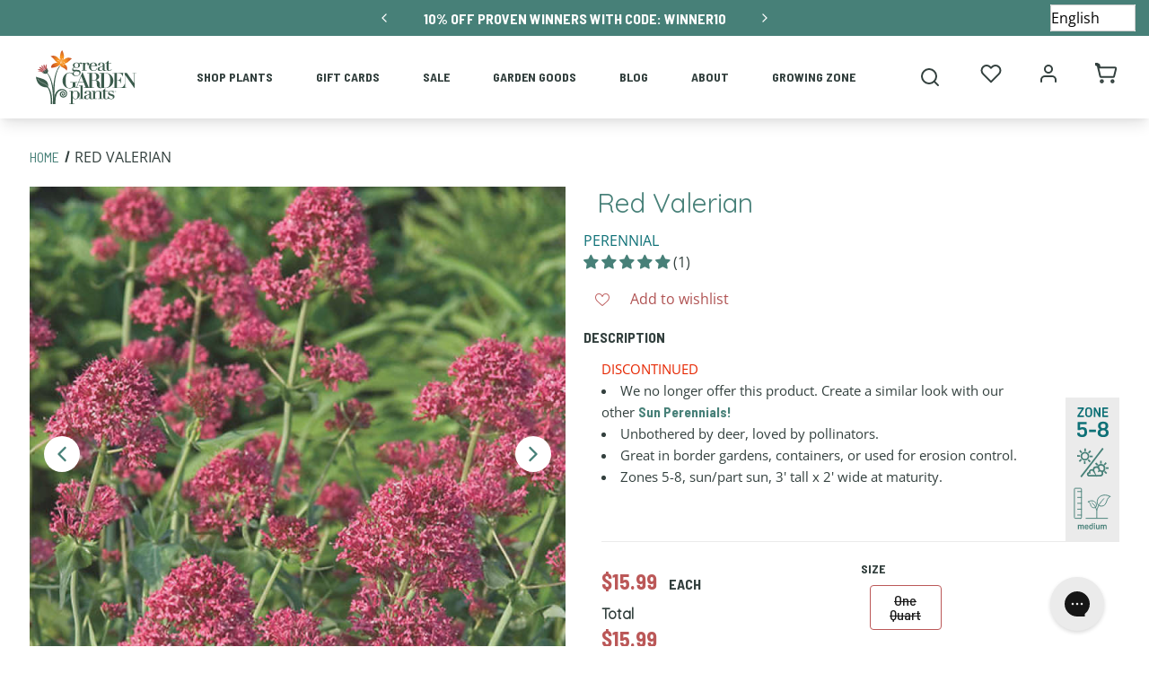

--- FILE ---
content_type: text/css
request_url: https://www.greatgardenplants.com/cdn/shop/t/216/compiled_assets/styles.css?v=64946
body_size: -365
content:
#FooterBar{--background-color:#33403E;--margin-top-desktop:0px;--margin-top-tablet:0px;--margin-top-mobile:0px;--padding-top-desktop:30px;--padding-top-tablet:30px;--padding-top-mobile:30px;--padding-bottom-desktop:30px;--padding-bottom-tablet:30px;--padding-bottom-mobile:20px;--footer-color:#ffffff;--footer-link-color:#ffffff;--footer-link-hover-color:#ddd;--footer-line-color:#dddddd;--footer-menu-title-color:#d1cdcc;--footer-menu-title-font-family:"Open Sans";--footer-menu-title-font-style:normal;--footer-menu-title-font-weight:700;--footer-menu-title-text-capitalization:uppercase;--footer-menu-title-font-size:16px;--footer-menu-link-color:#ffffff;--footer-menu-link-color-hover:#478078;--footer-menu-font-family:"Open Sans";--footer-menu-font-style:normal;--footer-menu-font-weight:400;--footer-menu-text-capitalization:none;--footer-menu-font-size:14px;--footer-icon-color:#ffffff;--footer-icon-color-hover:#33403E;--footer-icon-size:36px;--footer-copyright-font-size:10px;bottom:unset;position:static}#sectionGGP-Footer{--background-color:#33403E;--margin-top-desktop:0px;--margin-top-tablet:0px;--margin-top-mobile:0px;--padding-top-desktop:30px;--padding-top-tablet:30px;--padding-top-mobile:30px;--padding-bottom-desktop:30px;--padding-bottom-tablet:30px;--padding-bottom-mobile:20px;--footer-color:#ffffff;--footer-link-color:#ffffff;--footer-link-hover-color:#ddd;--footer-line-color:#dddddd;--footer-menu-title-color:#d1cdcc;--footer-menu-title-font-family:"Open Sans";--footer-menu-title-font-style:normal;--footer-menu-title-font-weight:700;--footer-menu-title-text-capitalization:uppercase;--footer-menu-title-font-size:16px;--footer-menu-link-color:#ffffff;--footer-menu-link-color-hover:#478078;--footer-menu-font-family:"Open Sans";--footer-menu-font-style:normal;--footer-menu-font-weight:400;--footer-menu-text-capitalization:none;--footer-menu-font-size:14px;--footer-icon-color:#ffffff;--footer-icon-color-hover:#33403E;--footer-icon-size:36px;--footer-copyright-font-size:10px;position:static}
/*# sourceMappingURL=/cdn/shop/t/216/compiled_assets/styles.css.map?v=64946 */


--- FILE ---
content_type: text/css
request_url: https://www.greatgardenplants.com/cdn/shop/t/216/assets/custom.css?v=133283872610744690281746196088
body_size: 5032
content:
/** Shopify CDN: Minification failed

Line 241:10 Expected ":"
Line 563:1 Unexpected "{"
Line 774:71 Expected ":"

**/
header.flex.items-center.justify-center.text-white.bg-secondary.w-full.overflow-hidden {
    min-height: 40px;
}

.object-object-contain {
  object-fit:contain
}
.object-object-cover {
  object-fit:cover
}

#proceedToCheckout.Button--disabled {
    pointer-events: none;
}
#REMOVEDID99:disabled
 {
	border-color: #484848 !important;
	background-color: #484848 !important;
 }
 .h4{
    text-transform: inherit !important;
    font-weight: 600 !important;
 }
 .h6{
    font-weight: 600 !important;
 }

.docapp-widget+.docapp-widget {
    padding-top: 20px !important;
}

.docapp-free-gift-progress .docapp-fg-progress-label {
    margin-top: 10px;
}

.additional-checkout-buttons {
    display: none !important;
}

​ .text-base.swiper-slide p {
    line-height: 1.2em;
}
a.HeadingTile__button.Button, a.HeroSlide__button.Button{
    line-height: 2.75em;
}
.swiper-slide a{
    line-height: 1.2em;
    display: block;
}
 .prod-recs .ProductTile__badge.ProductTile__badge--basic {
    display: none;
}
.prod-recs .ProductTile__actions .ProductTile__button{
    bottom: -30px;
}
.Button#ar-product-3d-model-button{
    margin:0 auto;
}

@media screen and (max-width: 767px) {
    .Overlay--light-gradient.Overlay--center .Overlay__background {
		background: transparent !important;
	}
    .Overlay--light-gradient h2, .Overlay--light-gradient h3{
        color:#33403E;
}
.Overlay--light-gradient h2{
    line-height: 2rem;
}
.HeroSlide__content{
    height:90% !important;
    width: 90% !important;
    background: rgba(255, 255, 255, .8);
    max-height: 360px;
}
.HeroSlide__bottom-content:after {
    border: 2px solid #c3bdb9 !important;
}

	.HeroSlide__top-content{
		margin: 0 auto !important;
    background:transparent !important;
    flex-grow: inherit !important;
    padding: 10px 30px 0px !important;
	}
    .HeroSlide__bottom-content {
        background: transparent !important;
        padding: 0px 30px 30px !important;
    }
    p.HeroSlide__subheading.pbold {
        line-height: 1.35em;
    }
    .SidePanel{
        margin:0 auto;
    }
    .ProductTile .ProductTile__image:hover~.ProductTile__overlay, .ProductTile__actions .ProductTile__title{
        display: none !important;
    }
.ProductTile .ProductTile__content{
        padding: 10px 15px 30px !important;
    }
.prod-recs .ProductTile__actions .ProductTile__title{
    bottom: 150px;
}
.ProductTile__type{
    line-height: 1.2em;
}
}
.section-template--15131841036455__16438327623fc7b058.nav-transparent.section-flexible-grid.relative.flex-col.flex-wrap.items-center.justify-center.lg\:mt-16.lg\:mb-0.mt-0.mb-0.flex.bg-no-repeat.bg-cover {
    margin-top: 40px;
    margin-bottom: 20px;
}

[data-template="page.collection-group"] .flex.flex-col.lg\:items-center.lg\:justify-center.items-center.justify-center.lg\:text-center.text-center.lg\:relative.relative,
[data-template="page.plants-by-zone"] .flex.flex-col.lg\:items-center.lg\:justify-center.items-center.justify-center.lg\:text-center.text-center.lg\:relative.relative
{
    position:absolute;
    }
    .content-block--border.block-178dfdc6-36f3-4acb-952a-14f74b896324:after  {
        border: none;
}  
span.money.geolizr-currency{
font-family: var(--font-body-family);
  }


#shopify-section-template--15400621277351__1643830402b391451f {
    background-image: url(/cdn/shop/files/review-bg-transparent.png?v=1614394980);
    background-size: contain;
    background-repeat: no-repeat;
    background-position-y: bottom;
    background-position-x: center;
}

#sectiontemplate--15131841036455__16463189509c49f448,
section#sectiontemplate--15131841036455__164631682646155edb {
    padding-bottom: 50px;
}

#section1610689839b7a56d3b {
    background-position-y: bottom;
}
@media only screen and (min-width: 1560px) {
.pb-10 {
        padding: 1.5rem 1.5rem 2.5rem;
    }
}
.TabbedContent__tab{
    font-size: .9em !important;
}
.TabbedContent__tab.lg\:w-32{
    width: 10rem;
    padding-top: 10px;
    padding-left: 5px;
    padding-bottom: 5px;
}
@media screen and (max-width: 767px) {
    .tapcart-webbridge #siteHeader, .tapcart-webbridge header#announcement-bar {
        display: none;
      }
    .HeadingTile__heading.h1{
    font-size: 2.4em !important;
    line-height: 1.1em !important;
    }
.TabbedContent__tab.lg\:w-32{
    width:100%;
    margin: 0 auto 5px;
}
[data-template="page.page-no-header"] .smartbanner, [data-template="page.zonefinder"] .smartbanner,
[data-template="page.gift-card"] .smartbanner{
  display:none;  
}
}
h2 label{
font-size: 1.875rem;
    font-weight: 400;
    line-height: 2.25rem;
}
#MainContent .jdgm-carousel-wrapper {
    padding: 20px 20px 10px;
}
.jdgm-medal[data-tier="diamond"] .jdgm-medal__value{
    color:#2d6cb5 !important;
}
a.jdgm-paginate__page[role="button"], .jdgm-widget.jdgm-medals-wrapper{
    color:#0E7177 !important;
}
.jdgm-rev__timestamp, .jdgm-rev__pinned, .jdgm-rev__location{
    color:#33403E !important;
}
.jdgm-prev-badge__text{
    visibility : visible !important;
  }
  .jdgm-gallery-title, .jdgm-gallery.jdgm-gallery .jdgm-gallery__thumbnail-link:nth-child(8) .jdgm-gallery__thumbnail-wrapper.jdgm-gallery__thumbnail-wrapper:before{
 color:black !important;
  }
  div#shopify-block-81f709dc-703b-4fc5-b969-13f43366c096 .jdgm-widget.jdgm-medals-wrapper{
    padding-bottom: 150px;
  }
html .container {
    max-width: 1280px;
}
.rermvf1{
    white-space: break-spaces;
}
.customer.reset-password {
    padding: 25px;
}
.customer.reset-password input#password {
    margin: 5px auto;
}
.customer.reset-password button{
    background: #BB5858; 
    box-shadow: 2px 2px 4px #444;
    font-family: Barlow Semi Condensed,sans-serif;
    font-weight: 700;
    margin: 10px 0 10px;
    padding: 10px 20px;
    color:white;
}
.customer.reset-password button:hover{
    background: white;
    color: #33403E;
}
.active\:bg-primary-light.active, input:checked~.active\:bg-primary-light {
    background-color: transparent !important;
}
.hiddenss {
    display: none;
    }
    .line-clams p {
    display: -webkit-box;
    -webkit-line-clamp: 4;
    -webki break-word;
    overflow:hidden !important;t-box-orient: vertical;
    text-overflow: -o-ellipsis-lastline;

    }
@media screen and (max-width: 767px) {
    .jdgm-carousel-wrapper {
        padding: inherit;
    }

    article.content-block--border.block-178dfdc6-36f3-4acb-952a-14f74b896324.relative.block.lg\:h-100v.h-100v.lg\:w-full.w-full.lg\:py-0.lg\:px-0.p-0 {
        padding: 40px 0 20px;
    }
    div#shopify-block-81f709dc-703b-4fc5-b969-13f43366c096 .jdgm-widget.jdgm-medals-wrapper{
        padding-bottom: 10px;
      }
}
#searchBarTrigger svg.icon.hidden.group-active\:block{
    z-index:200;
}

.CollectionTile__title{
    line-height: 1.1em;
}
.ProductOverview .ProductHeading{
    padding: 0 15px;
}

button.hura-notify-btn.Button.Button--secondary.Button--klaviyo,
a.btn.klaviyo-bis-trigger {
    white-space: break-spaces;
    line-height: 1.2em;
    float: right;
    max-width: 186px;
    padding: 6px;
    border: 0px;
    background: var(--color-primary);
    color: white !important;
}

a.btn.klaviyo-bis-trigger:hover {
    background: var(--link-color);
}

button.text-sm.underline.productOverview-size.md\:w-1\/2.text-center {
    margin-right: 15px;
}

@media screen and (max-width: 767px) {

    button.hura-notify-btn.Button.Button--secondary.Button--klaviyo,
    a.btn.klaviyo-bis-trigger {
        margin: 0px 20px !important;
        float: inherit;

    }

    button.text-sm.underline.productOverview-size.md\:w-1\/2.text-center {
        margin-right: auto;
    }
}

.Banner.relative.center {
    min-height: 375px !important;
}
.HeadingTile{
    background-color:white !important;
}
@media screen and (max-width: 767px) {
    .Banner.relative.center {
        min-height: 350px !important;
    }
    .HeadingTile__container{
        padding: 15px 20px 20px !important;
    }
    .Banner h1{
        font-size: 2.2em;
        line-height: 1.15;
    }
}
.locale-selectors__container{
    background:#33403E;
}
input[data-inventory="0"] + label{
    text-decoration:line-through;
    color: #1a1a1a !important;
}
.swiper-slide.product-gallery-1.bg-gray-300.swiper-slide-active picture{
   display: block !important;
}

.ProductOverview__breakdown-ctas .space-y-2>:not([hidden])~:not([hidden]),
.ProductOverview__breakdown-ctas span.flex {
    margin-top: 0px;
    margin-bottom: 0px;
    margin-left: 10px;
    max-width: 80px;
}

.ProductOverview__breakdown-ctas label {
    line-height: 1em;
    text-align: center;
    display: flex;
    justify-content: center;
    align-items: center;
}

.blog-content.embedded-content {
    margin-bottom: 40px;
}
.imersian_inhome:focus, .imersian_3dview:focus{
    border: 2px solid #B72A6C;

}

input:checked~.active\:bg-primary-light.line-through{
    color:black;
    background: whitesmoke ;
    border: 1px solid grey;
}
.size-col {
    width: 31%;
    margin: 10px;
    display: inline-block;
    vertical-align: top;
}
.rte img{
    margin:0 auto;
}
.plant-calculator.modal-center.active{
    transform: scale(1) translate(-50%,-100%);
}

.modeltext{
    margin:0 auto 20px;
    font-size: .75em;
    font-style: italic;
}
.ProductOverview .relative.flex.flex-row.flex-wrap.items-start.w-full.pb-16.lg\:flex {
    padding-bottom: 1rem;
}
@media screen and (max-width: 767px) {
    .modeltext{
    margin:0 20px 30px;
    }
    .ProductOverview .relative.flex.flex-row.flex-wrap.items-start.w-full.pb-16.lg\:flex {
        padding-bottom: 10px;
    }

    .ProductOverview__breakdown-ctas {
        width: inherit !important;
    }
    .ProductInfo{
        padding-top:30px;
    }

    .ProductBadgeList.ProductBadgeList--pdp {
        display: flex;
        justify-content: center;
        align-items: center;
    }

    [data-modal=cart] .h-full {
        height: 120%;
    }

    .size-col {
        width: 100%;
    }

    .size-col.plant-size {
        width: 100%;
    }
}
.cart__ship-cal-wrapper main .Heading {

}
.cart-item__details .product-option:nth-child(2) {
    font-size: .55em;
    line-height: 1.25em;
    text-transform: uppercase;
}

@media only screen and (max-width:1024px) {

	@supports (display:grid) {
		.ProductOverview .ProductOverview__grid .ProductInfo {
			grid-column: span 12 !important;
		}
	}
}


@media screen and (max-width: 1369px) {
    [data-modal=cart] .h-full {
        height: 120%;
    }
}
.Price__compare-at .transcy-money{
color:black;
font-weight: 500;
}
[data-template="product.garden-googds"] .totalprice-variant {
display: none;
}

.tapcart-webbridge div#shopify-block-10008203421340698720{
    display:none;
  }
[data-template="page.page-no-header"] #shopify-section-sections--16304369270951__announcement-bar, 
[data-template="page.page-no-header"] div#shopify-section-sections--16304369270951__menu,
[data-template="page.page-no-header"] div#shopify-section-footer, 
[data-template="page.page-no-header"] div#gorgias-chat-container{
    display:none;
  }
.cart-shipping__numOuter {
    margin: 0px auto 10px;
}

.text-black {
    color: var(--color-gray);
}

.bg-gray-200 {
    background-color: #E2E4E9;
}

.ProductBadgeList.ProductBadgeList--pdp .ProductTile__badge,
.ProductShortDescription title#featured_new {
    display: none;
}

.ProductBadgeList__icon svg {
    margin: 5px auto;
}
.mob-account{
    flex-wrap: wrap;
}
.tbreak-row {
    flex-basis: 100%;
    height: 0;
  }
/* Focus styling */
.focuselems:focus,
.swiper-button-next:focus, 
.swiper-button-prev:focus,
input:focus,
.SearchDrawer__submit:focus,
.IconToggle:focus,
.quickshop:focus,
#AddToCart:focus,
.Button--primary:focus,
fieldset.option--size:focus,
.jump-info a:focus,
tab-button:focus,
aside.modal input:focus,
.GrowingZoneDisclaimer a:focus,
footer a:focus {
    outline: 3px solid #BB5858;
    outline-offset: 1px;
}

div.modal:focus {
    outline: 3px solid white;
    outline-offset: 3px;
}

input.focuselems:focus,
button.cartbtnels:focus,
.jdgm-prev-badge__stars:focus,
.productOverview-size:focus {
    outline: none;
    border: 3px solid #BB5858;
}

/* Nav styles for accessibility */
.announcement--prev:focus, .announcement--next:focus {
    outline: 2px solid #F7DEEA;
}

.announceelemens a:focus {
    text-decoration: none;
    border: 2px solid #F7DEEA;
}

.header-nav-icon-tools a:focus, .header-nav-icon-tools button:focus {
    border: 2px solid #F7DEEA;
}

a.header__logo:focus {
    outline: 2px solid var(--color-secondary);
}

.mainnavli a:focus {
    text-decoration: none;
    outline: 2px solid var(--color-secondary);
    outline-offset: 3px;
    max-width: 170px;
}

.mainnavli--dwncaret:focus {
    border: 2px solid var(--color-secondary);
}
/* End nav styles for accessibility */
div#header .active\:flex.active{
    height: 100%;
    margin-right: 20%;
}

#checkout-main .mg7oixc:before, #checkout-main .mg7oixc:after{
    border-color: transparent;
}

#shop-plants-desktop-dropdown .absolute.top-0.left-0.w-full.h-full.flex.justify-center.items-center,
#garden-goods-desktop-dropdown .absolute.top-0.left-0.w-full.h-full.flex.justify-center.items-center,
#on-sale-desktop-dropdown .absolute.top-0.left-0.w-full.h-full.flex.justify-center.items-center,
#blog-desktop-dropdown .absolute.top-0.left-0.w-full.h-full.flex.justify-center.items-center,
#on-sale-desktop-dropdown .absolute.top-0.left-0.w-full.h-full.flex.justify-center.items-center,
#about-desktop-dropdown .absolute.top-0.left-0.w-full.h-full.flex.justify-center.items-center    {
    background: rgba(0, 0, 0, 0.4);
}
#shop-plants-desktop-dropdown p.text-center.font-bold.text-xl.m-0.tracking-widest,
 {
    text-shadow: 1px 1px black;
}

@media screen and (max-width: 767px) {
    button#searchBarTrigger {
        display: none;
    }
    .megamenu-sub li a {
        white-space: initial;
    }

    p.cart-shipping__success,
    p.cart-shipping__numOuter {
        line-height: 1.3em !important;
        font-size: 14px !important;
    }

    span#stack-discounts-subtotal-value {
        font-size: 20px !important;
    }

    .cart-shipping__wrapper {
        padding-left: 0px !important;
        padding-right: 0px !important;
        padding-top: 10px !important;

    }

    .numtdescript {
        line-height: 1.3em !important;
        font-size: 14px;
    }
    .jdgm-widget.jdgm-widget{
        padding-left:20px;
    }
}

article.quickshop {
    top: 10%;
    left: 0;
    right: 0;
    z-index: 51;
    margin: 0 auto;
}

@media screen and (max-height: 900px) {
    article.quickshop {
        top: 50%;
        max-height: 100%;
        overflow: auto;
        transform: translateY(-50%);
    }
    article.quickshop .ProductInfo__short-description{
        padding-bottom: 0;
    }
}

#sectionGGP-Footer {
    --background-color: #33403E !important;
}

.autoComplete_wrapper {
	display: inline-block;
	position: relative;
}

.autoComplete_wrapper>ul {
	position: absolute;
	max-height: 226px;
	overflow-y: scroll;
	box-sizing: border-box;
	left: 0;
	right: 0;
	margin: 0.5rem 0 0 0;
	padding: 0;
	z-index: 1;
	list-style: none;
	background-color: #fff;
	border: 1px solid rgba(33, 33, 33, 0.07);
	box-shadow: 0 3px 6px rgba(149, 157, 165, 0.15);
	outline: none;
	transition: opacity 0.15s ease-in-out;
	-moz-transition: opacity 0.15s ease-in-out;
	-webkit-transition: opacity 0.15s ease-in-out;
}

.autoComplete_wrapper>ul[hidden],
.autoComplete_wrapper>ul:empty {
	display: block;
	opacity: 0;
	transform: scale(0);
}

.autoComplete_wrapper>ul>li {
	margin: 0;
	padding: 0.3rem 0.5rem;
	text-align: left;
	font-size: 1rem;
	color: #212121;
	background-color: rgba(255, 255, 255, 1);
	white-space: nowrap;
	overflow: hidden;
	text-overflow: ellipsis;
	transition: all 0.2s ease;
}

.autoComplete_wrapper>ul>li mark {
	background-color: transparent;
	color: white;
	font-weight: bold;
}

.autoComplete_wrapper>ul>li:hover {
	color: white;
	cursor: pointer;
	background-color: #222;
}

.autoComplete_wrapper>ul>li[aria-selected="true"] {
	background-color: lightgray;
}

#mainMenu-growing-zone .mega-menu-canada-wrapper{
    bottom: .5rem;
    left: .5rem;
    right: .5rem;
    top: .5rem;
}
#mainMenu-growing-zone .mega-menu-canada-wrapper.lg\:overflow-x-hidden{
    overflow-x: visible;
}

#imageZoom {
    position: absolute;
    z-index: 1;
    margin: auto;
    left: 0;
    right: 0;
    top: 0;
    bottom: 0;
    object-fit: contain;
    width: 95%;
    height: 95%;
}

@media screen and (max-width: 650px) {
    #imageZoom {
        width: 100%;
        height: 75%;
        object-fit: cover;
    }
}

.msg-tooltip{
      background: white !important;
}
.msg-tooltip:not(hulkActive){
      left: 30px;
     transform: translateX(-115%);
}

:root {
    --grid-desktop-vertical-spacing: 8px;
    --grid-desktop-horizontal-spacing: 8px;
    --grid-mobile-horizontal-spacing: 4px;
    --grid-mobile-vertical-spacing: 4px;
    }
    div#shopify-section-template--16217740705959__main{
        padding-bottom:30px;
    }
    div#shopify-section-template--16217740705959__main .grid{
    display:flex;
    flex-wrap: wrap;
    column-gap: var(--grid-desktop-horizontal-spacing);
    row-gap: var(--grid-desktop-vertical-spacing);
}
div#shopify-section-template--16217740705959__main .grid__item {
    flex-grow: 1;
    flex-shrink: 0;
    padding-left:0px;
}

.grid--3-col-desktop .grid__item {
    width: calc(33.33% - var(--grid-desktop-horizontal-spacing) * 2 / 3);
    max-width: calc(33.33% - var(--grid-desktop-horizontal-spacing) * 2 / 3);
}
.card .card__inner .card__media {
    overflow: hidden;
    z-index: 0;
}
.card__media .media img {
    height: 100%;
    min-height: 385px;
    object-fit: cover;
    object-position: center center;
    width: 100%;
}
.card__inner.ratio .card__content{
    display:contents;
}
.card .card__content, p.card__caption{
    display:none;
}
li.collection-list__item.grid__item{
    max-height:450px;
}

@media screen and (max-width: 767px) {
.grid--2-col-tablet-down .grid__item {
    width: calc(50% - var(--grid-mobile-horizontal-spacing) / 2);
    max-width: calc(50% - var(--grid-mobile-horizontal-spacing) / 2);ß
}
div#shopify-section-template--16217740705959__main .grid{
    column-gap: var(--grid-mobile-horizontal-spacing);
    row-gap: var(--grid-mobile-vertical-spacing);
}
li.collection-list__item.grid__item{
    max-height:270px;
}
.card__media .media img {
    min-height: 200px;
}
div#shopify-section-template--16389443387559__164322889309f998a3 .Banner__heading.h1 {
    font-size: 1.4em;
}
div#shopify-section-template--16389443387559__164322889309f998a3 .Banner.relative.center{
    min-height: 200px !important;
}
.account-dets{
    padding:0px 20px;
}
}

.customer a {
    cursor: pointer;
    display: inline-block;
    border: none;
    box-shadow: none;
    text-decoration: underline;
    text-underline-offset: 0.3rem;
    color: dimgray;
    background-color: transparent;
    font-size: 1.4rem;
    font-family: inherit;
  }
  .customer a,
.inline-richtext a {
  text-underline-offset: 0.3rem;
  text-decoration-thickness: 0.1rem;
  transition: text-decoration-thickness ease 100ms;
}

.underlined-link,
.customer a {
  color:dimgray;
}

.inline-richtext a,
.rte.inline-richtext a {
  color: currentColor;
}

.underlined-link:hover,
.customer a:hover,
.inline-richtext a:hover {
  color: dimgray;
  text-decoration-thickness: 0.2rem;
}

.icon-arrow {
  width: 1.5rem;
}
/* component-form */
.field__input,
.select__select,
.customer .field input,
.customer select {
  -webkit-appearance: none;
  appearance: none;

  font-size: 1.6rem;
  width: 100%;
  box-sizing: border-box;
  transition: box-shadow var(--duration-short) ease;
  border-radius: var(--inputs-radius);
  height: 4.5rem;
  min-height: calc(var(--inputs-border-width) * 2);
  min-width: calc(7rem + (var(--inputs-border-width) * 2));
  position: relative;
  border: 0;
}

.field:before,
.select:before,
.customer .field:before,
.customer select:before,
.localization-form__select:before {
  pointer-events: none;
  content: '';
  position: absolute;
  top: 0;
  right: 0;
  bottom: 0;
  left: 0;
  border-radius: var(--inputs-radius-outset);
  z-index: -1;
}

.field:after,
.select:after,
.customer .field:after,
.customer select:after,
.localization-form__select:after {
  pointer-events: none;
  content: '';
  position: absolute;
  top: var(--inputs-border-width);
  right: var(--inputs-border-width);
  bottom: var(--inputs-border-width);
  left: var(--inputs-border-width);
  border: 0.1rem solid transparent;
  border-radius: var(--inputs-radius);
  transition: box-shadow var(--duration-short) ease;
  z-index: 1;
}

.select__select {
  font-family: var(--font-body-family);
  font-style: var(--font-body-style);
  font-weight: var(--font-body-weight);
  font-size: 1.2rem;
  color: dimgray;
}


.localization-form__select:focus {
  outline: 0;
  box-shadow: none;
}

.text-area,
.select {
  display: flex;
  position: relative;
  width: 100%;
}

/* Select */

.select .icon-caret,
.customer select + svg {
  height: 0.6rem;
  pointer-events: none;
  position: absolute;
  top: calc(50% - 0.2rem);
  right: calc(var(--inputs-border-width) + 1.5rem);
}

.select__select,
.customer select {
  cursor: pointer;
  line-height: calc(1 + 0.6 / var(--font-body-scale));
  padding: 0 calc(var(--inputs-border-width) + 3rem) 0 2rem;
  margin: var(--inputs-border-width);
  min-height: calc(var(--inputs-border-width) * 2);
}

/* Field */

.field {
  position: relative;
  width: 100%;
  display: flex;
}

.customer .field {
  display: flex;
}

.field--with-error {
  flex-wrap: wrap;
}

.field__input,
.customer .field input {
  flex-grow: 1;
  text-align: left;
  padding: 1.5rem;
}

.field__label,
.customer .field label {
  font-size: 1.6rem;
  left: calc(var(--inputs-border-width) + 2rem);
  top: calc(1rem + var(--inputs-border-width));
  margin-bottom: 0;
  pointer-events: none;
  position: absolute;
  color: dimgray;
  letter-spacing: 0.1rem;
  line-height: 1.5;
}

.field__input:focus ~ .field__label,
.field__input:not(:placeholder-shown) ~ .field__label,
.field__input:-webkit-autofill ~ .field__label,
.customer .field input:focus ~ label,
.customer .field input:not(:placeholder-shown) ~ label,
.customer .field input:-webkit-autofill ~ label {
  font-size: 1rem;
  top: calc(var(--inputs-border-width) + 0.5rem);
  left: calc(var(--inputs-border-width) + 2rem);
  letter-spacing: 0.04rem;
}

.field__input:focus,
.field__input:not(:placeholder-shown),
.field__input:-webkit-autofill,
.customer .field input:focus,
.customer .field input:not(:placeholder-shown),
.customer .field input:-webkit-autofill {
  padding: 2.2rem 1.5rem 0.8rem 2rem;
  margin: var(--inputs-border-width);
}

.field__input::-webkit-search-cancel-button,
.customer .field input::-webkit-search-cancel-button {
  display: none;
}

.field__input::placeholder,
.customer .field input::placeholder {
  opacity: 0;
}

.field__button {
  align-items: center;
  background-color: transparent;
  border: 0;
  color: currentColor;
  cursor: pointer;
  display: flex;
  height: 4.4rem;
  justify-content: center;
  overflow: hidden;
  padding: 0;
  position: absolute;
  right: 0;
  top: 0;
  width: 4.4rem;
}

.field__button > svg {
  height: 2.5rem;
  width: 2.5rem;
}

.field__input:-webkit-autofill ~ .field__button,
.field__input:-webkit-autofill ~ .field__label,
.customer .field input:-webkit-autofill ~ label {
  color: rgb(0, 0, 0);
}

/* Text area */

.text-area {

  min-height: 10rem;
  resize: none;
}

input[type='checkbox'] {
  display: inline-block;
  width: auto;
  margin-right: 0.5rem;
}

/* Form global */

.form__label {
  display: block;
  margin-bottom: 0.6rem;
}

.form__message {
  align-items: center;
  display: flex;
  font-size: 1.4rem;
  line-height: 1;
  margin-top: 1rem;
}

.form__message--large {
  font-size: 1.6rem;
}

.customer .field .form__message {
  font-size: 1.4rem;
  text-align: left;
}

.form__message .icon,
.customer .form__message svg {
  flex-shrink: 0;
  height: 1.3rem;
  margin-right: 0.5rem;
  width: 1.3rem;
}

.form__message--large .icon,
.customer .form__message svg {
  height: 1.5rem;
  width: 1.5rem;
  margin-right: 1rem;
}

.customer .field .form__message svg {
  align-self: start;
}

.form-status {
  margin: 0;
  font-size: 1.6rem;
}

.form-status-list {
  padding: 0;
  margin: 2rem 0 4rem;
}

.form-status-list li {
  list-style-position: inside;
}

.form-status-list .link::first-letter {
  text-transform: capitalize;
}


--- FILE ---
content_type: text/css
request_url: https://www.greatgardenplants.com/cdn/shop/t/216/assets/boost-sd-custom.css?v=1769567890895
body_size: -125
content:
.boost-sd__recommendation{max-width:100%!important}.boost-sd__slider .slick-list{overflow:visible}.boost-sd__recommendation .slick-list{height:100%!important}.boost-sd__recommendation .slick-track{display:flex;align-items:stretch}.boost-sd__recommendation .slick-track .slick-slide{height:auto}.boost-sd__recommendation .slick-track .slick-slide>div,.boost-sd__recommendation .slick-track .slick-slide .boost-sd__slide,.boost-sd__recommendation .slick-track .slick-slide .boost-sd__product-item{height:100%}.boost-sd__recommendation .slick-track .slick-slide .boost-sd__product-item{background:#fff;box-shadow:0 5px 10px #484848;padding-bottom:20px}.boost-sd__recommendation .slick-track .slick-slide .boost-sd__product-item .boost-sd__product-info{padding:20px 35px 40px}.boost-sd__product-item-grid-view-layout-image:after{background:transparent;border:2px solid #c3bdb9;content:"";height:calc(100% - 25px);left:50%;pointer-events:none;position:absolute;top:50%;transform:translate(-50%,-50%);width:calc(100% - 25px);z-index:7}.boost-sd__product-link:hover{text-decoration:none}.boost-sd__ATC{position:absolute;bottom:-20px;z-index:9;left:0;right:0}.boost-sd__recommendation .slick-track .slick-slide .boost-sd__product-item .ProductTile__badge--light,.boost-sd__recommendation .slick-track .slick-slide .boost-sd__product-item .ProductTile__badge--zone{margin:0!important;right:22px}@media screen and (max-width: 767px){span.boost-sd__recommendation-title-text{line-height:1.1em}}:root{--boostsd-general-page-width-desktop: unset}
/*# sourceMappingURL=/cdn/shop/t/216/assets/boost-sd-custom.css.map?v=1769567890895 */


--- FILE ---
content_type: text/javascript
request_url: https://cdn.shopify.com/extensions/faaf475a-3c52-4749-9b23-d4eaaa081d4a/arbute-3d-configurator-30/assets/bitbute-ar.js
body_size: 926
content:
(() => {
  const hasARModel = () => {
    return document.querySelector('bitbute-ar') !== null;
  };

  // const remoteApi = 'https://e66e-43-248-69-149.ngrok-free.app/bitbuteApi';
  const remoteApi = '';
  const addProductMediaButton = () => {
    const s = document.querySelector('#ar-product-modal bitbute-ar');
    if (s) {
      const productId = s.getAttribute('product-id');
      if (!productId) {
        return;
      }
    }
    const viewInARButton = document.getElementById(
      'ar-product-3d-model-button',
    );
    if (!viewInARButton) {
      console.log('missing view in ar button');
      return;
    }
    viewInARButton.style.display = 'block';
    let container = viewInARButton.getAttribute('data-button-container-class');

    if (container) {
      if (!container.startsWith('.') && !container.startsWith('#')) {
        // default to class
        container = '.' + container;
      }
      const c = document.querySelector(container);
      if (c) {
        c.appendChild(viewInARButton);
      } else {
        console.log('no product container found');
      }
    }
    const modal = document.getElementById('ar-product-modal');
    if (modal) {
      viewInARButton.addEventListener('click', () => {
        modal.style.display = 'block';
      });
      const closeModalBtn = document.querySelector(
        '.ar-model-viewer-modal .close',
      );
      if (closeModalBtn) {
        closeModalBtn.addEventListener('click', () => {
          modal.style.display = 'none';
        });
      }
    }
  };

  const secondReplace = () => {
    const arOld = document.querySelector('#ar-product-modal bitbute-ar');
    if (!arOld) {
      return;
    }
    document.querySelectorAll('product-model').forEach((productModel) => {
      // Create a replacement div element

      let mediaId = productModel.getAttribute('data-media-id');
      if (!mediaId) {
        // check parent for mobile modal
        mediaId =
          productModel.parentElement?.getAttribute('data-media-id') || '';
        if (!mediaId) {
          console.log('no media id found');

          return;
        }
      }
      const replacementDiv = document.createElement('div');
      const modelButton = productModel.querySelector('button')?.cloneNode(true);

      // Copy all attributes from product-model to the new div
      for (const attr of productModel.attributes) {
        replacementDiv.setAttribute(attr.name, attr.value);
      }

      // Copy classes from product-model
      replacementDiv.className = productModel.className;

      // Extract model URL from <model-viewer> inside the <template>
      const template = productModel.querySelector('template');
      const modelViewerTemplate = template?.content.firstElementChild;

      if (modelViewerTemplate) {
        const modelSrc = modelViewerTemplate?.getAttribute('src');

        if (modelButton) {
          modelButton.style['z-index'] = 10;

          replacementDiv.appendChild(modelButton);
        }
        // Create the new Bitbute component
        const bitbuteAr = document.createElement('bitbute-ar');
        bitbuteAr.setAttribute(
          'project-id',
          arOld.getAttribute('project-id') || '',
        );
        bitbuteAr.setAttribute('product-id', mediaId || 'test');
        bitbuteAr.setAttribute('shopify-media-id', mediaId || 'test');
        bitbuteAr.setAttribute('show-gallery', 'false');
        if (remoteApi) {
          bitbuteAr.setAttribute('remote-api', remoteApi);
        } else {
          bitbuteAr.setAttribute(
            'remote-api',
            'https://sf.bitbute.tech/bitbuteApi',
          );
        }

        bitbuteAr.addEventListener('pointerup', function (e) {
          // otherwise modal dialog closes on pan gestures
          e.stopPropagation();
        });
        // bitbuteAr.style.display = 'none';
        // Add it inside the replacement div
        replacementDiv.appendChild(bitbuteAr);
        const rootStyles = getComputedStyle(document.documentElement);

        const observer = new MutationObserver(() => {
          const modelViewer = bitbuteAr.querySelector('model-viewer');
          if (modelViewer) {
            const bitbuteProject = bitbuteAr.querySelector('.bitbute-project');
            if (bitbuteProject) {
              bitbuteProject.style?.setProperty(
                '--bs-primary-rgb',
                rootStyles.getPropertyValue('--color-base-accent-1').trim(),
              );
              bitbuteProject.style?.setProperty(
                '--bs-primary',
                rootStyles.getPropertyValue('--color-base-accent-1').trim(),
              );
            }

            for (const attr of modelViewerTemplate.attributes) {
              if (['poster'].includes(attr.name)) {
                modelViewer.setAttribute(attr.name, attr.value);
              }
            }
            // Apply original attributes
            if (modelButton && modelSrc) {
              modelButton.addEventListener('click', function (event) {
                for (const attr of modelViewerTemplate.attributes) {
                  if (['style'].includes(attr.name)) {
                    modelViewer.setAttribute(attr.name, attr.value);
                  }
                }
                modelViewer.setAttribute('src', modelSrc);
                this.style.display = 'none';
                const modal = this.closest('product-modal');

                if (modal) {
                  modal.show();
                }
                const viewInARButton =
                  bitbuteAr.querySelector('#view-in-ar-btn');

                if (viewInARButton) {
                  const btn = viewInARButton.querySelector('button');
                  if (btn) {
                    btn.className = 'button button--primary';
                    btn.querySelector('.round-icon').style.width = '36px';
                  }
                }
              });
            }
            console.log('model-viewer attributes updated!');

            // Stop observing once done
            observer.disconnect();
          }
        });

        // Start observing changes in the bitbute-ar element
        observer.observe(bitbuteAr, { childList: true, subtree: true });
      } else {
        replacementDiv.textContent = 'No 3D model found.';
      }

      // Replace the product-model with the new div
      productModel.replaceWith(replacementDiv);
      replacementDiv.classList.add('arbute-product-model');
    });
  };

  document.addEventListener('DOMContentLoaded', () => {
    if (!hasARModel()) {
      return;
    }
    const script = document.createElement('script');
    script.setAttribute('type', 'module');
    script.setAttribute('async', '');
    script.setAttribute('src', 'https://ar.bitbute.tech/ar-bitbute.js');
    document.body.appendChild(script);
    const s = document.querySelector('#ar-product-modal bitbute-ar');

    let version = 'v1';
    if (s) {
      version = s.getAttribute('client-version') || 'v1';
    }

    if (version === 'v1') {
      addProductMediaButton();
    } else {
      secondReplace();
    }
  });
})();


--- FILE ---
content_type: text/javascript; charset=utf-8
request_url: https://www.greatgardenplants.com/products/red-valerian.js
body_size: 1366
content:
{"id":6050447589543,"title":"Red Valerian","handle":"red-valerian","description":"\u003cspan style=\"color: #E62600;\"\u003eDISCONTINUED\u003c\/span\u003e\n\u003cul\u003e\n\u003cli\u003eWe no longer offer this product. Create a similar look with our other \u003ca href=\"https:\/\/www.greatgardenplants.com\/collections\/perennials?pf_t_light=light%3Asun\"\u003eSun Perennials!\u003c\/a\u003e\n\u003c\/li\u003e\n\u003cli\u003eUnbothered by deer, loved by pollinators.\u003c\/li\u003e\n\u003cli\u003eGreat in border gardens, containers, or used for erosion control. \u003c\/li\u003e\n\u003cli\u003eZones 5-8, sun\/part sun, 3' tall x 2' wide at maturity.\u003c\/li\u003e\n\u003c\/ul\u003e","published_at":"2024-03-20T09:02:00-04:00","created_at":"2020-11-16T18:32:34-05:00","vendor":"Great Garden Plants","type":"Perennials","tags":["All Plants","badge::5-8","badge::medium","badge::part sun\/sun","Deer Resistant","discount::group-1||tier-1","Drought Tolerant","filter::bloom time||fall","filter::bloom time||summer","filter::discontinued","filter::feature||best for beginners","filter::feature||deer resistant","filter::feature||drought tolerant","filter::feature||dry soils","filter::feature||heat tolerant","filter::feature||suitable for slopes","filter::flower color||red","filter::foliage color||green","filter::height||medium","filter::light||part sun","filter::light||sun","filter::soil type||average","filter::zone||5a","filter::zone||5b","filter::zone||6a","filter::zone||6b","filter::zone||7a","filter::zone||7b","filter::zone||8a","filter::zone||8b","Heat Tolerant","Low Maintenance","Perennials","Plants for Sun"],"price":1599,"price_min":1599,"price_max":1599,"available":false,"price_varies":false,"compare_at_price":null,"compare_at_price_min":0,"compare_at_price_max":0,"compare_at_price_varies":false,"variants":[{"id":37358161428647,"title":"One Quart","option1":"One Quart","option2":null,"option3":null,"sku":"171","requires_shipping":true,"taxable":true,"featured_image":{"id":22157330383015,"product_id":6050447589543,"position":1,"created_at":"2020-12-14T22:04:32-05:00","updated_at":"2020-12-14T22:04:32-05:00","alt":"Red Valerian (Centranthus ruber) and its star-shaped flower clusters from early summer to fall.","width":800,"height":800,"src":"https:\/\/cdn.shopify.com\/s\/files\/1\/0472\/6394\/0775\/products\/d6a0c764e6d01f0f77489afd2cada352.jpg?v=1608001472","variant_ids":[37358161428647]},"available":false,"name":"Red Valerian - One Quart","public_title":"One Quart","options":["One Quart"],"price":1599,"weight":680,"compare_at_price":null,"inventory_management":"shopify","barcode":null,"featured_media":{"alt":"Red Valerian (Centranthus ruber) and its star-shaped flower clusters from early summer to fall.","id":14333174087847,"position":1,"preview_image":{"aspect_ratio":1.0,"height":800,"width":800,"src":"https:\/\/cdn.shopify.com\/s\/files\/1\/0472\/6394\/0775\/products\/d6a0c764e6d01f0f77489afd2cada352.jpg?v=1608001472"}},"quantity_rule":{"min":1,"max":null,"increment":1},"quantity_price_breaks":[],"requires_selling_plan":false,"selling_plan_allocations":[]}],"images":["\/\/cdn.shopify.com\/s\/files\/1\/0472\/6394\/0775\/products\/d6a0c764e6d01f0f77489afd2cada352.jpg?v=1608001472"],"featured_image":"\/\/cdn.shopify.com\/s\/files\/1\/0472\/6394\/0775\/products\/d6a0c764e6d01f0f77489afd2cada352.jpg?v=1608001472","options":[{"name":"Size","position":1,"values":["One Quart"]}],"url":"\/products\/red-valerian","media":[{"alt":"Red Valerian (Centranthus ruber) and its star-shaped flower clusters from early summer to fall.","id":14333174087847,"position":1,"preview_image":{"aspect_ratio":1.0,"height":800,"width":800,"src":"https:\/\/cdn.shopify.com\/s\/files\/1\/0472\/6394\/0775\/products\/d6a0c764e6d01f0f77489afd2cada352.jpg?v=1608001472"},"aspect_ratio":1.0,"height":800,"media_type":"image","src":"https:\/\/cdn.shopify.com\/s\/files\/1\/0472\/6394\/0775\/products\/d6a0c764e6d01f0f77489afd2cada352.jpg?v=1608001472","width":800}],"requires_selling_plan":false,"selling_plan_groups":[]}

--- FILE ---
content_type: application/javascript
request_url: https://campaigns.greatgardenplants.com/a4flkt7l2b/z9gd/45758/www.greatgardenplants.com/jsonp/z?cb=1769567903839&dre=l&callback=jQuery3640746714929528763_1769567903821&_=1769567903822
body_size: 666
content:
jQuery3640746714929528763_1769567903821({"dre":"l","success":true,"response":"[base64].[base64]"});

--- FILE ---
content_type: application/javascript
request_url: https://campaigns.greatgardenplants.com/w37htfhcq2/vendor/67eb1059-320c-4a88-bd24-0829ee9c8718/lightbox.js?mb=1769567900518&lv=1
body_size: 209
content:
var DIGIOH_LOADER = DIGIOH_LOADER || {}; (function (digioh_loader) { if (digioh_loader.loaded) { return; } digioh_loader.loaded = true; var a = document, b = a.createElement("script"); b.type = "text/javascript"; b.async = !0; b.src = '//campaigns.greatgardenplants.com/w37htfhcq2/vendor/67eb1059-320c-4a88-bd24-0829ee9c8718/user' + ((window.sessionStorage.getItem('xdibx_boxqamode') == 1 || a.location.href.indexOf('boxqamode') > 0) ? '_qa' : '') + '.js?cb=639051192708084057'; a = a.getElementsByTagName("script")[0]; a.parentNode.insertBefore(b, a) })(DIGIOH_LOADER);

--- FILE ---
content_type: application/x-javascript
request_url: https://proxycheck.zend-apps.com/3.19.68.232.js
body_size: -68
content:
{"status":"ok","3.19.68.232":{"proxy":"yes","type":"VPN","provider":"Amazon.com, Inc.","organisation":"Amazon Technologies Inc"}}

--- FILE ---
content_type: application/javascript
request_url: https://geoip-product-blocker.zend-apps.com/script/2017/blocker13073618.js
body_size: 7551
content:
var ZAPB = {}; window.za_country_code="US"; window.za_state_code="OH"; window.za_ip="3.19.68.232"; ZAPB.rules = JSON.parse('[{"block_type":"country","vpn_block":"1","states":"","country":"CA","products":{}}]'); ZAPB.variants = JSON.parse('[{"country":"CA","variants":{"0":{"variant_id":43143663550631},"1":{"variant_id":37358186070183},"2":{"variant_id":37946865385639},"3":{"variant_id":39765040201895},"4":{"variant_id":37495853678759},"5":{"variant_id":39398600114343},"6":{"variant_id":37358162116775},"7":{"variant_id":37358166212775},"8":{"variant_id":37358166540455},"9":{"variant_id":37358166605991},"10":{"variant_id":43143055900839},"11":{"variant_id":43143708147879},"12":{"variant_id":43143705395367},"13":{"variant_id":37358131445927},"14":{"variant_id":43142987219111},"15":{"variant_id":37495854956711},"16":{"variant_id":42121382068391},"17":{"variant_id":42301997121703},"18":{"variant_id":43143694778535},"19":{"variant_id":43143721975975},"20":{"variant_id":42121387114663},"21":{"variant_id":37358133346471},"22":{"variant_id":37358133444775},"23":{"variant_id":42301919363239},"24":{"variant_id":42121390293159},"25":{"variant_id":37486449000615},"26":{"variant_id":37358134591655},"27":{"variant_id":42301996826791},"28":{"variant_id":37358136852647},"29":{"variant_id":37358139343015},"30":{"variant_id":43143720173735},"31":{"variant_id":43143723745447},"32":{"variant_id":43142984433831},"33":{"variant_id":42301972906151},"34":{"variant_id":37358141604007},"35":{"variant_id":37852187721895},"36":{"variant_id":43142943375527},"37":{"variant_id":43138731573415},"38":{"variant_id":43143165706407},"39":{"variant_id":37358142947495},"40":{"variant_id":43264688947367},"41":{"variant_id":42357044281511},"42":{"variant_id":43264664633511},"43":{"variant_id":42357043626151},"44":{"variant_id":43138674229415},"45":{"variant_id":38143863750823},"46":{"variant_id":43143018283175},"47":{"variant_id":43138581037223},"48":{"variant_id":37358143471783},"49":{"variant_id":43183351201959},"50":{"variant_id":37358145601703},"51":{"variant_id":42688934969511},"52":{"variant_id":37495853777063},"53":{"variant_id":37358146060455},"54":{"variant_id":37358146191527},"55":{"variant_id":37358146289831},"56":{"variant_id":37358146551975},"57":{"variant_id":43143024443559},"58":{"variant_id":42287739273383},"59":{"variant_id":42121396224167},"60":{"variant_id":42121397797031},"61":{"variant_id":42121400189095},"62":{"variant_id":42121400746151},"63":{"variant_id":42121383182503},"64":{"variant_id":42121384755367},"65":{"variant_id":37358150877351},"66":{"variant_id":37358151073959},"67":{"variant_id":43143717191847},"68":{"variant_id":37358151860391},"69":{"variant_id":37358151925927},"70":{"variant_id":37358152056999},"71":{"variant_id":37358152220839},"72":{"variant_id":37358151991463},"73":{"variant_id":37358155333799},"74":{"variant_id":43143691305127},"75":{"variant_id":42301916774567},"76":{"variant_id":43143052525735},"77":{"variant_id":42121388884135},"78":{"variant_id":43143006912679},"79":{"variant_id":42406410977447},"80":{"variant_id":42121379938471},"81":{"variant_id":43142878527655},"82":{"variant_id":42406416154791},"83":{"variant_id":37358159102119},"84":{"variant_id":37358160281767},"85":{"variant_id":42301972578471},"86":{"variant_id":37495853547687},"87":{"variant_id":42121377546407},"88":{"variant_id":42301996335271},"89":{"variant_id":43138586935463},"90":{"variant_id":37358162837671},"91":{"variant_id":37358163099815},"92":{"variant_id":37358163689639},"93":{"variant_id":37358163263655},"94":{"variant_id":37358163427495},"95":{"variant_id":37358163493031},"96":{"variant_id":43143061176487},"97":{"variant_id":43143215153319},"98":{"variant_id":42898364825767},"99":{"variant_id":42893401948327},"100":{"variant_id":42301998301351},"101":{"variant_id":37852180578471},"102":{"variant_id":37852182413479},"103":{"variant_id":37495979475111},"104":{"variant_id":37358168473767},"105":{"variant_id":37358169129127},"106":{"variant_id":37358169194663},"107":{"variant_id":37358169522343},"108":{"variant_id":37358169653415},"109":{"variant_id":37852168781991},"110":{"variant_id":37358169358503},"111":{"variant_id":42121355919527},"112":{"variant_id":43143654506663},"113":{"variant_id":43138528444583},"114":{"variant_id":43138531066023},"115":{"variant_id":37358171685031},"116":{"variant_id":37358171881639},"117":{"variant_id":42287880339623},"118":{"variant_id":43138515435687},"119":{"variant_id":43138521628839},"120":{"variant_id":42121373843623},"121":{"variant_id":37358172668071},"122":{"variant_id":42301969858727},"123":{"variant_id":37495979409575},"124":{"variant_id":37358173978791},"125":{"variant_id":37358174044327},"126":{"variant_id":43142953533607},"127":{"variant_id":37358174208167},"128":{"variant_id":37495853908135},"129":{"variant_id":42121375482023},"130":{"variant_id":43138677407911},"131":{"variant_id":37495853842599},"132":{"variant_id":43143207682215},"133":{"variant_id":43143210959015},"134":{"variant_id":37358177321127},"135":{"variant_id":37358177386663},"136":{"variant_id":43143728726183},"137":{"variant_id":37358180139175},"138":{"variant_id":37358179057831},"139":{"variant_id":42121382625447},"140":{"variant_id":43143028244647},"141":{"variant_id":43138737143975},"142":{"variant_id":43138739208359},"143":{"variant_id":37852148891815},"144":{"variant_id":37358181023911},"145":{"variant_id":43143698186407},"146":{"variant_id":37358181548199},"147":{"variant_id":37358181613735},"148":{"variant_id":37358181679271},"149":{"variant_id":37358181843111},"150":{"variant_id":42301973233831},"151":{"variant_id":37358182301863},"152":{"variant_id":37495979540647},"153":{"variant_id":43143710900391},"154":{"variant_id":43143735115943},"155":{"variant_id":43143732854951},"156":{"variant_id":37358183350439},"157":{"variant_id":42301914611879},"158":{"variant_id":43142966837415},"159":{"variant_id":42301895311527},"160":{"variant_id":43142969131175},"161":{"variant_id":43142990790823},"162":{"variant_id":42301914087591},"163":{"variant_id":42121352708263},"164":{"variant_id":43142971654311},"165":{"variant_id":42121355362471},"166":{"variant_id":43143067173031},"167":{"variant_id":37358186528935},"168":{"variant_id":37495845257383},"169":{"variant_id":43138715484327},"170":{"variant_id":37358187774119},"171":{"variant_id":43143714209959},"172":{"variant_id":37358188069031},"173":{"variant_id":43138718040231},"174":{"variant_id":37358188396711},"175":{"variant_id":42301914775719},"176":{"variant_id":42301971824807},"177":{"variant_id":43142932463783},"178":{"variant_id":42406406193319},"179":{"variant_id":42406401441959},"180":{"variant_id":43143021756583},"181":{"variant_id":42301921460391},"182":{"variant_id":37495853875367},"183":{"variant_id":42301922640039},"184":{"variant_id":37358190952615},"185":{"variant_id":42301916577959},"186":{"variant_id":37495854989479},"187":{"variant_id":43338351149223},"188":{"variant_id":43671705583783},"189":{"variant_id":43671713939623},"190":{"variant_id":43671590142119},"191":{"variant_id":43671625695399},"192":{"variant_id":43671696769191},"193":{"variant_id":43671701586087},"194":{"variant_id":43671804084391},"195":{"variant_id":46340611440807},"196":{"variant_id":46340799070375},"197":{"variant_id":46340868243623}},"block_type":"country","vpn_block":"1","states":""}]'); ZAPB.secret_link = ""; ZAPB.lock_urls = JSON.parse('[]'); ZAPB.shop_name = 'greatgardenplants'; ZAPB.ana_btn = '<button id="ZAPB_block_variant" class="unavailable_design" type="button"> UNAVAILABLE</button> <style> .unavailable_design{ text-align: center; width: 100%; line-height: 1.4; padding-left: 5px; padding-right: 5px; white-space: normal; margin-top: 0; margin-bottom: 10px; min-height: 44px; background: #ffffff21; color: #3a3a3a !important; border: 1px solid #3a3a3a; font-size: 14px; font-weight: 600; } .ZAPB_block_class:before { content: " "; position: absolute; top: 0; left: 0; bottom: 0; right: 0; z-index: 999999; /*cursor: not-allowed;*/ } .ZAPB_block_class { opacity: 0.5; position: relative; } </style>'; ZAPB.bar_template = '<style> .ZAPB_bar_template_content{ min-height: 40px; } .ZAPB_bar_template_content .ZAPB_bar_template{ background-repeat: no-repeat; background-size: cover; background-position: center; position: fixed; top: 0; width: 100%; z-index: 9999; align-items: center; text-align: center; background-color: #000000; } .ZAPB_bar_template_content .ZAPB_bar_template p { font-size: 16px; color: #ffffff; } </style> <div class="ZAPB_bar_template_content"> <div class="ZAPB_bar_template"> <div class="ZAPB_bar_template"> <p style="margin: 0; padding: 5px;">Don&rsquo;t use this, it shows in the header of all pages</p> </div> </div> </div>'; ZAPB.display_message = JSON.parse('{"id":185,"shop_id":2017,"status":0,"message":"Don&rsquo;t use this, it shows in the header of all pages","created_at":"2024-03-25 15:26:46","updated_at":"2024-03-25 15:28:19","color":"#ffffff","bg_color":"#000000","font_size":"16"}'); ZAPB.custom_css = ' '; window.setCookie=function(e,t,n){var o=new Date;o.setTime(o.getTime()+24*n*60*60*1e3);var i="expires="+o.toGMTString();document.cookie=e+"="+t+";"+i+";path=/"},window.getCookie=function(e){for(var t=e+"=",n=decodeURIComponent(document.cookie).split(";"),o=0;o<n.length;o++){for(var i=n[o];" "==i.charAt(0);)i=i.substring(1);if(0==i.indexOf(t))return i.substring(t.length,i.length)}return""}; var xhttp = new XMLHttpRequest; xhttp.onreadystatechange = function() { if (this.readyState == 4 && this.status == 200) { var resp = JSON.parse(xhttp.responseText); if(typeof(resp[window.za_ip]) !== "undefined") { ZAPB.proxy = resp[window.za_ip]['proxy']; } } }; xhttp.open("GET", "https://proxycheck.zend-apps.com/"+window.za_ip+".js", true); xhttp.send(); ZAPB.ScriptMaker=function(e,t){var a=document.createElement("script");a.type="text/javascript",a.src=e,""!=t&&(a.onload=t),document.getElementsByTagName("head")[0].appendChild(a)}; ZAPB.FindBase=function(n,r){return 1<n('a[href*="/products/"]',r.parent()).has('img[src*="/products/"] , img[src*="/no-image"]').length||50<r.parent().width()-r.width()?r:ZAPB.FindBase(n,r.parent())}; function ZAPB_CustomCss(){ jQuery('head').append("<style id='ZAPB_custom_css'>"+ZAPB.custom_css+"</style>"); } var page_u = location.href.split('/'); ZAPB.prod_handle = page_u[page_u.length - 1].split('?')[0]; var var_url = location.href.split('variant='); ZAPB.var_id = var_url[var_url.length -1]; selected_ver_id = (location.href).split('?variant='); selected_ver_id = selected_ver_id[0].split('?_pos='); window.handle = selected_ver_id[0].split(Shopify.shop+'/products/'); blocked_products_len = []; ZAPB.check_and_block_products = function(rule) { var blocked_products = []; if (rule.products.length !== 0) { jQuery.each(rule.products, function(j, k) { blocked_products.push(k.handle); blocked_products_len.push(k.handle); }); } var a, i, n, o, s, t, c; o = jQuery('a[href*="/products/"]'); t = 0; while (t < o.length) { i = o.eq(t); n = i.attr('href').split('/'); a = n[n.length - 1].split('?')[0]; s = i.parent(); try{ s = ZAPB.FindBase(jQuery, i.parent()); }catch (e) {} if(Shopify.theme.name == 'Ride'){ s = i.parents(".grid__item"); } jQuery.each(blocked_products, function(index, ele) { if (a === ele || a === encodeURI(ele)) { if(s.parents("#NavDrawer").length<1 && s.attr('id') !== "NavDrawer") { s.addClass('zapb-blocker-product'); } } }); ++t; } jQuery(".zapb-blocker-product").remove(); var prod_handle = ZAPB.prod_handle; if(page_u[page_u.length - 2] !== 'collections') { jQuery.each(blocked_products, function (i, ele) { if (prod_handle === ele || prod_handle === encodeURI(ele)) { jQuery('input[name="add"],button[name="add"]').remove(); try { location.href = location.origin + "/collections/all"; } catch (e) {} } }); } }; function countrieswise_url_block(){ blocked_urls = []; jQuery.each(ZAPB.lock_urls, function(i, ele) { var url_c_code = ele.country; if (jQuery.inArray(window.za_country_code, url_c_code.split(',')) !== -1 || jQuery.inArray("AC", url_c_code.split(',')) !== -1 ) { blocked_urls.push(ele.lock_url); } }); var locket_loc = window.location.href; var current_url = locket_loc.toString(); if(jQuery.inArray(current_url, blocked_urls) != -1) { if(current_url != 'https://'+ZAPB.shop_name+'.myshopify.com/collections/all'){ location.href = 'https://'+ZAPB.shop_name+'.myshopify.com/collections/all'; }else{ location.href = 'https://'+ZAPB.shop_name+'.myshopify.com'; } } } ZAPB.checkAndBlockVariants = function(variant) { var blocked_var = []; jQuery.each(variant, function(i, v) { var variant_id = parseInt(ZAPB.var_id); blocked_var.push(v.variant_id); }); if (typeof(meta) != "undefined" && meta.page.pageType == 'product') { if (Shopify.theme.name == "Dawn" || Shopify.theme.name == "PS Dawn" || Shopify.theme.name == "Copy of Dawn" || Shopify.theme.name == "Lago Filt - EvergladesFarm 1.0.0.1") { ZAPB.form = jQuery(document).find("form[action^='/cart/add']:last"); } else { ZAPB.form = jQuery(document).find("form[action^='/cart/add']:first"); } ZAPB.form = jQuery(document).find("form[action^='/cart/add']:first, form[action^='/en-ca/cart/add']:first"); ZAPB.atc_btn = ZAPB.form.find('#AddToCart'); v_btn = jQuery('#ZAPB_block_variant'); if(v_btn.length == 0) { jQuery(ZAPB.atc_btn).before(ZAPB.ana_btn); } if (Shopify.theme.name == "Dawn" || Shopify.theme.name == "PS Dawn" || Shopify.theme.name == "Copy of Install-me-wokiee-v-2-0-3 //// - fixed" || Shopify.theme.name == "Roterunner 4.0.6 - 0423" || Shopify.theme.name == "Vodoma Beachwear" || Shopify.theme.name == "Copy of Dawn" || Shopify.theme.name == "Lago Filt - EvergladesFarm 1.0.0.1") { current_v_id = ZAPB.form.find('input[name=id]').val(); if(current_v_id != undefined) { sel_vals = parseInt(current_v_id); } else { window.location.reload(true); } }else{ sel_vals = parseInt(ZAPB.form.find('select[name="id"] > option:selected').val()); } var curr_v_id = jQuery(ZAPB.atc_btn).find('span').attr('class'); if(typeof(curr_v_id) !== 'undefined'){ var current_v_id = curr_v_id.split('-'); var sel_vals=parseInt(current_v_id[1]); }else{ current_v_id = (location.href).split('?variant='); var sel_vals = parseInt(current_v_id[1]); } DefualtBlockVariants(sel_vals); function DefualtBlockVariants(sel_vals) { buy_now_sel = '.shopify-payment-button'; if(jQuery.inArray(sel_vals, blocked_var) != -1){ ZAPB.atc_btn.css('display', 'none'); jQuery('#ZAPB_block_variant').css('display', 'block'); jQuery(buy_now_sel).addClass('ZAPB_block_class'); }else{ jQuery('#ZAPB_block_variant').css('display', 'none'); jQuery(buy_now_sel).removeClass('ZAPB_block_class'); } } } }; function countrieswise_sections() { ZAPB.sections = JSON.parse('[]'); ZAPB.sections.forEach(function(ele, ind) { var sec_count = ele.country; var sections_country = sec_count.split(','); if(ele.block_type == 'state' && typeof(ele.block_type)){ current_country = ele.states.country; if (za_country_code == current_country) { var s_s_code = ele.states.state; if (jQuery.inArray(window.za_state_code, s_s_code.split(',')) !== -1) { section_display(ele); } } }else{ if(sections_country.indexOf(window.za_country_code) != -1 || sections_country.indexOf("AC") != -1 ) { section_display(ele); } } }); function section_display(ele) { var display = ele.display_type; if(display == 'hide'){ classes1 = ele.section_class; sec_content1 = classes1.split(','); sec_content1.forEach(function(e, i) { jQuery('head').append("<style>"+e+"{display:none !important;}</style>"); }); }else{ classes2 = ele.section_class; sec_content2 = classes2.split(','); sec_content2.forEach(function(e, i) { jQuery('head').append("<style>"+e+"{display:block !important;}</style>"); }); } }} function ZAPB_DisplayMessage() { if(typeof(ZAPB.display_message) != "undefined" && ZAPB.display_message !== null) { if(typeof(ZAPB.display_message['status']) != "undefined" && ZAPB.display_message['status'] == 1) { setTimeout(function() { if(blocked_products_len.length != 0 || blocked_variants.length != 0){ jQuery('body').prepend(ZAPB.bar_template); } }, 1000); } } } function ZAPB_Warning(){ ZAPB.warning_messages = JSON.parse('[{"block_type":"state","states":{"country":"US","state":"AL, AK, AS, AZ, AR, CO, CT, DE, DC, FM, FL, GA, GU, HI, IL, IN, IA, KS, KY, LA, ME, MH, MI, MS, MO, MT, NE, NV, NH, NJ, NM, NY, NC, ND, MP, OH, OK, PW, PA, PR, RI, SC, SD, TN, TX, VT, VI, VA, WV, AA, AE, AP"},"country":"","warnings":{"0":{"handle":"sister-disco-scotch-broom","war_msg":"Sister Disco\u00ae Scotch Broom restricted in CA, ID, MA, MD, MT, OR, UT, WA, WI, WY"},"1":{"handle":"sister-golden-hair-scotch-broom","war_msg":"Sister Golden Hair\u00ae Scotch Broom restricted in CA, ID, MA, MD, MT, OR, UT, WA, WI, WY"},"2":{"handle":"sister-redhead-scotch-broom","war_msg":"Sister Redhead\u00ae Scotch Broom restricted in CA, ID, MA, MD, MT, OR, UT, WA, WI, WY"},"3":{"handle":"sister-rosie-scotch-broom","war_msg":"Sister Rosie\u00ae Scotch Broom restricted in CA, ID, MA, MD, MT, OR, UT, WA, WI, WY"}}}]'); ZAPB.warning_template = '<style> .zapb-warning-is-visible{ visibility: hidden; display: none; } .warning-pb-modal-content{ border-radius: 1.25rem; position: relative; display: flex; flex-direction: column; width: 100%; pointer-events: auto; background-color: #fff; background-clip: padding-box; border: 1px solid rgba(0, 0, 0, 0.2); border-radius: 0.3rem; outline: 0; } #warning_popup_overlay { position: fixed; top: 0; left: 0; width: 100%; height: 100%; background-color: rgba(82, 82, 82, 0.77); filter:alpha(opacity=70); z-index: 100001; } .warning_pb_popup_content a{ display: block; text-decoration: none; } .warning_pb_popup{ width: 100%; margin: 0 auto; display: block; position: fixed; z-index: 100001; } .warning_pb_popup_content{ min-width: 32rem; width: 32rem; min-height: 150px; margin: 100px auto; position: relative; z-index: 103; border-radius: 1.25rem; box-shadow: 0 2px 5px #747474; } .warning_pb_popup_bg { background: #ffffff; } @media (max-width: 767px) { .warning_pb_popup_content{ min-width: 300px; width: 300px; } } .close_btn_style { position: absolute; top: 0; right: 0; margin: 14px; padding: 5px; box-sizing: content-box; width: 1em; height: 1em; padding: 0.25em 0.25em; color: #000; border: 0; border-radius: 0.75rem; opacity: 1; background-color: #d90000; clip-path: polygon(20% 0%, 0% 20%, 30% 50%, 0% 80%, 20% 100%, 50% 70%, 80% 100%, 100% 80%, 70% 50%, 100% 20%, 80% 0%, 50% 30%); } .warning-pb-modal-body-content { padding: 1.875rem; position: relative; flex: 1 1 auto; padding: 1rem; text-align: center; } .warning-pb-modal-body-content .warn_toggle { border: 0; cursor: pointer; padding: 10px 20px; text-transform: capitalize; border-radius: 40px; margin: 5px; box-shadow: 2px 2px 9px #33333354; min-width: 80px; font-size: 16px; transition: all 0.6s; } .warning_pb_modal-header-style{ padding: 1em 1em 0em 1em; } .warning_pb_heading-style h3{ margin-bottom: 10px; } .warning_pb_modal-header img{ width: 80px; } .warning_pb_modal-header .warning_pb-modal-heading{ font-size: 16px; color: #050101; } .warning_pb_modal_body .warn_msg{ font-size: 13px; color: #4d4d4d; } .warning_pb_modal_body button.warn_toggle_ok{ color: #ffffff; background-color: #000000; } .warning_pb_modal_body button.warn_toggle_ok:hover{ background-color: #008209; } .warning_pb_modal_body button.warn_toggle_cancel{ color: #ffffff; background-color: #000000; } .warning_pb_modal_body button.warn_toggle_cancel:hover{ background-color: #d60700; } .warning-pb-modal-body-content.pb-my-2{ margin: 10px 0px; } </style> <div class="warning-pb-modal-body-content warning_pb_popup_bg pb-my-2"> <div class="warning_pb_modal-header warning_pb_heading-style"> <img src="https://geoip-product-blocker.zend-apps.com/img/warnings/3.png" class="" alt="Warning Icon" style="display: none;"> <h3 class="warning_pb-modal-heading">Product Warning</h3> </div> <div class="warning_pb_modal_body"> <p class="warn_msg"></p> </div> </div> '; ZAPB.warning_type = 'description'; function Show_Product_Warning_Popup() { jQuery(document).find('.warn_toggle_ok').on('click', function() { jQuery(document).find('.warning_pb_popup, #warning_popup_overlay').toggleClass('zapb-warning-is-visible'); var allow_checkout = '0'; if(allow_checkout == 1) { if(jQuery(ZAPB.clicked_btn).hasClass('ZAPB_cloned_buy_now') == true) { jQuery('.ZAPB_original_buy_now').trigger('click'); } else { jQuery(ZAPB.clicked_btn).trigger('click'); } } else { jQuery(".warning_pb_popup_content .prod_warning_close").trigger('click'); } ZAPB.is_btn_clicked = false; jQuery(document).find('.warning_pb_popup, #warning_popup_overlay').addClass('zapb-warning-is-visible'); }); } function ZAPB_Product_Warning_init(){ ZAPB.is_btn_clicked = false; ZAPB.clicked_btn = false; var form_init = "form[action^='/cart/add']:last"; var form_btn = ":input[type='submit']"; jQuery(document).on("click", form_init+" .ZAPB_cloned_buy_now, "+form_init+" "+form_btn, function(e) { ZAPB.clicked_btn = $(this); jQuery(document).find('.warning_pb_popup, #warning_popup_overlay').toggleClass('zapb-warning-is-visible'); if(ZAPB.is_btn_clicked == false) { e.preventDefault(); ZAPB.is_btn_clicked = true; } }); var zend_clone_btn_checker = setInterval(function(){ if(jQuery("form[action^='/cart/add']:last .ZAPB_cloned_buy_now").length <= 0) { CloneBuyNowButton(); clearInterval(zend_clone_btn_checker); } }, 800); } function CloneBuyNowButton(){ var buy_button = jQuery("form[action^='/cart/add']:last").find(".shopify-payment-button__button"); if(buy_button.length > 0) { var clone_button = buy_button.clone(); buy_button.addClass("ZAPB_original_buy_now"); buy_button.css('display','none'); clone_button.addClass('ZAPB_cloned_buy_now'); clone_button.css('display','block'); buy_button.after(clone_button); } } var WarningIntervalStart = setInterval(function(){ var page_type = meta.page.pageType; if(typeof(meta) != "undefined" && meta.page.pageType == 'product'){ jQuery.each(ZAPB.warning_messages, function(i, ele) { if(ele.block_type == 'state' && typeof(ele.block_type)){ current_country = ele.states.country; if(window.za_country_code == current_country){ var s_code = ele.states.state; if (jQuery.inArray(window.za_state_code, s_code.split(', ')) !== -1) { checkWarning(ele.warnings); } } }else{ var c_code = ele.country; if (jQuery.inArray(window.za_country_code, c_code.split(',')) !== -1 || jQuery.inArray("AC", c_code.split(',')) !== -1) { checkWarning(ele.warnings); } } }); function checkWarning(warning){ jQuery.each(warning, function(ind, data){ if(data.handle == window.handle[1] || encodeURI(data.handle) === window.handle[1]){ if(jQuery('.warning_pb_modal_body .warn_msg').length <= 0){ if(ZAPB.warning_type == 'popup'){ jQuery('body').append(ZAPB.warning_template); }else{ var descform = "form[action^='/cart/add']:last"; jQuery(descform).append(ZAPB.warning_template); } jQuery(".warning_pb_modal_body .warn_msg").append(data.war_msg); var show_warn_once = '0'; if(show_warn_once == 1){ if(window.getCookie("ZAPB_show_warn_once") == "") { document.cookie = "ZAPB_show_warn_once=true"; ZAPB_Product_Warning_init(); } }else{ ZAPB_Product_Warning_init(); } } Show_Product_Warning_Popup(); jQuery(".warning_pb_popup_content .prod_warning_close" ).click(function() { jQuery(".warning_pb_popup, #warning_popup_overlay").addClass("zapb-warning-is-visible"); ZAPB.is_btn_clicked = false }); } }); } } if(page_type){ clearInterval(WarningIntervalStart); } }, 500); } var ZAPB_ready = function(){ ZAPB.checkAllConditions = function() { jQuery.each(ZAPB.rules, function(i, ele) { if (ZAPB.proxy==='yes' && ele.vpn_block==1){ ZAPB.check_and_block_products(ele); }else{ var block_type = ele.block_type; if (block_type == 'state') { current_country = ele.states.country; if (za_country_code == current_country) { var s_code = ele.states.state; if (jQuery.inArray(window.za_state_code, s_code.split(', ')) !== -1) { ZAPB.check_and_block_products(ele); } } } else if (block_type == 'country') { var c_code = ele.country; if (jQuery.inArray(window.za_country_code, c_code.split(',')) !== -1 || jQuery.inArray("AC", c_code.split(',')) !== -1) { ZAPB.check_and_block_products(ele); } } } }); }; ZAPB.checkAllVariantCondition = function() { blocked_variants = []; jQuery.each(ZAPB.variants, function(i, ele) { if (ZAPB.proxy==='yes' && ele.vpn_block==1){ jQuery.each(ele.variants, function(i, variant) { blocked_variants.push(variant); }); }else{ var block_type1 = ele.block_type; if (block_type1 == 'state') { current_country1 = ele.states.country; if (za_country_code == current_country1) { var v_s_code = ele.states.state; if (jQuery.inArray(window.za_state_code, v_s_code.split(',')) !== -1) { jQuery.each(ele.variants, function(i, variant) { blocked_variants.push(variant); }); } } } else if (block_type1 == 'country') { var var_c_code = ele.country; if(jQuery.inArray(window.za_country_code, var_c_code.split(',')) !== -1 || jQuery.inArray("AC", var_c_code.split(',')) !== -1 ){ jQuery.each(ele.variants, function(i, variant) { blocked_variants.push(variant); }); } } } }); ZAPB.checkAndBlockVariants(blocked_variants); }; let searchParams2 = new URLSearchParams(window.location.search); if (searchParams2.has('zend-secret-code') == true){ window.param2 = searchParams2.get('zend-secret-code'); } window.par1 = ZAPB.secret_link; if (typeof window.param2 !== 'undefined') { window.par2 = window.btoa(String(parseInt(window.param2))); } if (window.par1 == window.par2) { var prod = window.par1; if(prod != 'undefined'){ window.setCookie('product_blocker_cookie', prod, 1); } }else{ var cookie_value = window.getCookie('product_blocker_cookie'); if(!cookie_value){ ZAPB_CustomCss(); setInterval(function(){ZAPB.checkAllConditions()},1e3); countrieswise_url_block(); countrieswise_sections(); ZAPB_DisplayMessage(); ZAPB_Warning(); setInterval(function(){ZAPB.checkAllVariantCondition()},800); } } }; "undefined"==typeof jQuery?ZAPB.ScriptMaker("//ajax.googleapis.com/ajax/libs/jquery/1.11.1/jquery.min.js",ZAPB_ready):ZAPB_ready(); 

--- FILE ---
content_type: text/json
request_url: https://conf.config-security.com/model
body_size: 88
content:
{"title":"recommendation AI model (keras)","structure":"release_id=0x65:56:78:2c:21:65:5e:28:75:2b:5f:66:58:2f:3b:5a:49:23:6d:77:38:33:62:4d:2a:74:2b:47:48;keras;yj2rmbmfurduu4r4kkscb7zzmz7zejlsfoxzg5u4t8u1xoj4rpjnd3mzx605h4t0p7i4wqxi","weights":"../weights/6556782c.h5","biases":"../biases/6556782c.h5"}

--- FILE ---
content_type: text/javascript
request_url: https://www.greatgardenplants.com/cdn/shop/t/216/assets/boost-sd-custom.js?v=1769567890895
body_size: 1454
content:
function updateSlickSlideFocusableElements(){console.log("123"),document.querySelectorAll(".boost-sd__recommendation .slick-slide").forEach(slide=>{const isHidden=slide.getAttribute("aria-hidden")==="true";console.log("isHidden"),slide.querySelectorAll("a, button, input, select, textarea, [tabindex]").forEach(element=>{console.log("element: ",element),isHidden?element.tabIndex=-1:element.removeAttribute("tabindex")})})}const slugify=text=>{if(text==null||typeof text=="object")return"";if(typeof text!="string"){if(typeof text.toString!="function")return"";text=text.toString()}text=text.toLowerCase();for(var from="\xE0\xE1\xE4\xE2\xE3\xE8\xE9\xEB\xEA\u1EBD\xEC\xED\xEF\xEE\u0129\xF2\xF3\xF6\xF4\xF5\xF9\xFA\xFC\xFB\u0169\xF1\xE7\xB7/_,:;",to="aaaaaeeeeeiiiiiooooouuuuunc--_---",i=0,l=from.length;i<l;i++)text=text.replace(new RegExp(from.charAt(i),"g"),to.charAt(i));for(var specialCzechChars="\xC1\xE1\xC4\xE4\u010C\u010D\u010E\u010F\xC9\xE9\u011B\xCD\xED\u0147\u0148\xD3\xF3\xD6\xF6\u0158\u0159\u0160\u0161\u0164\u0165\xDA\xFA\u016F\xDD\xFD\u017D\u017E",asciiCzechChars="AaAaCcDdEeeIiNnOoOoRrSsTtUuuYyZz",specialCzechCharsLength=specialCzechChars.length,j=0;j<specialCzechCharsLength;j++)text=text.replace(new RegExp(specialCzechChars.charAt(j),"g"),asciiCzechChars.charAt(j));for(var specialNorwayChars="\xC6\xE6\xD8\xF8\xC5\xE5",asciiNorwayChars=["AE","ae","O","o","A","a"],specialNorwayCharsLength=specialNorwayChars.length,k=0;k<specialNorwayCharsLength;k++)text=text.replace(new RegExp(specialNorwayChars.charAt(k),"g"),asciiNorwayChars[k]);return text=text.replace(/'/g,"").replace(/"/g,""),text.replace(/[\s\/]+/g,"-").replace(/[`~!@#$%^&*()|+\-=?;:'",.<>\{\}\[\]\\\/]/g,"-").replace(/\-\-+/g,"-").replace(/^-+/,"").replace(/-+$/,"")};function available_zones(data){var tags=data.tags;let newtags=[],filteredtags=tags.filter(function(tag){return tag.includes("filter::zone")}).map(function(tag){return JSON.stringify(tag.replace("filter::zone||",""))});for(let x=0;x<filteredtags.length;x++)newtags.push(filteredtags[x].replace(/"/g,"'"));return newtags}function buildBadge(data){var html="",featured_values=["promo","new","best-seller","sale"],zone_values=["2-5","2-6","2-7","2-8","2-9","2-10","3-4","3-5","3-6","3-7","3-8","3-9","3-10","4-5","4-6","4-7","4-8","4-9","4-10","4-11","5-6","5-7","5-8","5-9","5-10","5-11","6-7","6-8","6-9","6-10","7-8","7-9","7-10","7-11","8-9","8-10","8-11","9-10","9-11","10-11 "],light_values=["part sun/sun/shade","part shade/shade","part sun/shade","part sun","part sun/sun","sun","shade","sun/shade"],badges=data.tags.filter(function(tag){return tag.indexOf("badge")>-1&&tag.indexOf("::")>-1}).map(function(badge){return badge.replace("badge","").replace("::","")}),featured_badge=badges.find(function(badge){return featured_values.indexOf(badge)>-1}),zone_badge=badges.find(function(badge){return zone_values.indexOf(badge)>-1}),light_badge=badges.find(function(badge){return light_values.indexOf(badge)>-1});return featured_badge&&(html+='<div class="ProductTile__badge"><svg><use xmlns:xlink="http://www.w3.org/1999/xlink" xlink:href="#product-badge-'+featured_badge+'"></use></svg></div>'),zone_badge&&featured_badge?html+='<div class="ProductTile__badge ProductTile__badge--zone ProductTile__badge--nudge"><svg><use xmlns:xlink="http://www.w3.org/1999/xlink" xlink:href="#'+zone_badge+'" /></svg></div>':zone_badge&&(html+='<div class="ProductTile__badge ProductTile__badge--zone "><svg><use xmlns:xlink="http://www.w3.org/1999/xlink" xlink:href="#'+zone_badge+'" /></svg></div>'),light_badge&&featured_badge?html+='<div class="ProductTile__badge ProductTile__badge--light ProductTile__badge--nudge"><svg><use xmlns:xlink="http://www.w3.org/1999/xlink" xlink:href="#product-badge-'+slugify(light_badge)+'" /></svg></div>':light_badge&&(html+='<div class="ProductTile__badge ProductTile__badge--light"><svg><use xmlns:xlink="http://www.w3.org/1999/xlink" xlink:href="#product-badge-'+slugify(light_badge)+'" /></svg></div>'),html}const customize={updateProductItemGrid:componentRegistry=>{componentRegistry.useComponentPlugin("ProductItem",{name:"Customize Product Item",enabled:!0,apply:()=>({afterRender(element){try{let productData=element.getParams().props.product||element.getParams().props.productData||element.getParams().props.data,productItems=document.querySelectorAll('[data-product-id="'+productData.id+'"]'),newtitle=productData.title.replace(/'/g,""),html="";if(html+='<div class="boost-sd__ATC">',productData.variants.length>1?(html+='<a href="'+Shopify?.routes?.root+"/products/"+productData.handle+'" class="Button Button--primary ProductTile__button focuselems">',productData.available?html+=boostPFSAppConfig?.settings?.label?.action_list?.qvViewFullDetails||"View details":html+=boostPFSAppConfig?.settings?.label?.action_list?.qvSoldOutLabel||"Sold out",html+="</a>"):(html+='<button type="submit" name="add" class="ProductTile__button Button Button--primary focuselems" data-add-to-cart onclick="Neptune.cart.add({ id:'+productData.variants[0].id+", quantity:1, properties:{ '_growingzone':["+available_zones(productData)+"]} }, '.atcprod-"+productData.variants[0].id+"', { quantity: 1, image: '"+productData.images[1]+"', title: '"+newtitle+"', option: '"+productData.variants[0].option_size+`' }); return false;"`,productData.variants[0].available===!1?html+='disabled="disabled">':html+=">",html+='<span class="atcprod-'+productData.variants[0].id+'" data-add-to-cart-text>',productData.variants[0].available?html+=boostPFSAppConfig?.settings?.label?.action_list?.qvAddToCartBtnLabel||"Add to cart":html+=boostPFSAppConfig?.settings?.label?.action_list?.qvSoldOutLabel||"Sold out",html+="</span></button></form>"),html+="</div>",productItems.length>0){for(let productItem of productItems)productItem.querySelector(".boost-sd__ATC")==null&&productItem.querySelector(".boost-sd__product-info").insertAdjacentHTML("beforeend",html),productItem.querySelector(".boost-sd__product-image-column--right")&&productItem.querySelector(".ProductTile__badge")==null&&productItem.querySelector(".boost-sd__product-image-column--right").insertAdjacentHTML("beforeend",buildBadge(productData));updateSlickSlideFocusableElements()}}catch(e){console.error(e)}}})})}};window.__BoostCustomization__=(window.__BoostCustomization__??[]).concat([customize.updateProductItemGrid]);
//# sourceMappingURL=/cdn/shop/t/216/assets/boost-sd-custom.js.map?v=1769567890895


--- FILE ---
content_type: application/javascript
request_url: https://ideafyi.oss-us-west-1.aliyuncs.com/js/blocker.js?v=2&shop=greatgardenplants.myshopify.com
body_size: 1883
content:
{let e=()=>"10000000-1000-4000-8000-100000000000".replace(/[018]/g,e=>(e^crypto.getRandomValues(new Uint8Array(1))[0]&15>>e/4).toString(16)),t=e=>{let t=document.cookie.match("(^|;)\\s*"+e+"\\s*=\\s*([^;]+)");return t?t.pop():""},i=(e,t,i)=>{var a="";if(i){var n=new Date;n.setTime(n.getTime()+864e5*i),a="; expires="+n.toUTCString()}document.cookie=e+"="+(t||"")+a+"; path=/"},a=()=>{let a=t("_idy_cid");if(a){let n=localStorage.getItem("_idy_cid");n||localStorage.setItem("_idy_cid",a)}return!a&&(a=localStorage.getItem("_idy_cid"))&&i("_idy_cid",a,1825),a||(a=e(),i("_idy_cid",a,1825),localStorage.setItem("_idy_cid",a)),a},n=()=>{let e=document.getElementById("bm-preload-mask");e&&e.parentNode.removeChild(e)},o=e=>{let t=document.createElement("div");if(t.style="top: 0px;left: 0px;position: fixed;width: 100%;height: 100%;display: flex;flex-direction: column;align-items: center;justify-content:flex-start;z-index: 2147483647 !important;background-color: white !important;letter-spacing: 0 !important;",t.innerHTML=`<div style="font-weight:500;font-size:2.2rem;margin:100px 20px 0 20px;text-align: center;">${e.bmh??""}</div><div style="margin: 5px 0 0 0;">${e.bmh?'<hr style="border: none; height: 0.1px; background: #747474; width: 400px;margin:0 10px;">':""}</div><div style="font-weight:300;font-size:1rem;margin:10px 20px 0 20px;max-width: 500px;text-align: center;">${e.bmd??""}</div>`,"redirect"==e.status)document.body.appendChild(t),window.location.replace(e.url);else if("stay"==e.status){let i=`<meta charset="UTF-8"><meta http-equiv="X-UA-Compatible" content="IE=edge"><meta name="viewport" content="width=device-width, initial-scale=1.0"><title>${e.bmh}</title>`;document.body&&(document.head.innerHTML=i,document.body.innerHTML="",document.body.appendChild(t)),setInterval(()=>{console.clear(),document.body&&(document.head.innerHTML=i,document.body.innerHTML="",document.body.appendChild(t))},500)}else if("part"==e.status)e.se.forEach(e=>{document.querySelectorAll(e).forEach(e=>e.style.display="block")}),e.he.forEach(e=>{document.querySelectorAll(e).forEach(e=>e.style.display="none")});else if("success"==e.status&&window._bm_blocked&&!0!=e.hb){var a=document.createElement("script");a.className="analytics",a.textContent=window._bm_blocked_script,document.head.appendChild(a)}n()},s=async()=>{if(!0==window.bmExtension)return;window.bmExtension=!0;let e=new URLSearchParams(window.location.search).get("idya");if(e){let s=new URLSearchParams(window.location.search).get("shopId"),r=new URLSearchParams(window.location.search).get("silence"),c=new URLSearchParams(window.location.search).get("code");if(!r){let d=window.location.protocol+"//"+window.location.host+window.location.pathname;window.history.replaceState({},document.title,d)}let l=await fetch("https://rbdata.boostymark.com/api/visit/verifyAdminAccess",{method:"POST",headers:{Accept:"application/json, text/plain, */*","Content-Type":"application/json"},body:JSON.stringify({shopId:s,mode:e,code:c})}),p=await l.json();if(!0===p.status){if(i("_idy_admin",e,1825),r||alert(`Admin Access mode ${p.mode?"enabled":"disabled"}.`),"true"===e){n(),window.bm_verified=!0;return}}else r||alert("Enable Admin Access mode failed.")}let $=t("_idy_admin");if("true"===$){n(),window.bm_verified=!0;return}try{let m=new URLSearchParams(window.location.search).get("bgio"),h=new URLSearchParams(document.currentScript.src.split("?")[1]),y=h.get("shop");y.includes("myshopify.com")||(y=Shopify&&Shopify.shop);let f=Shopify&&Shopify.checkout,b=window.location.href;if(b.startsWith(`https://${y}/admin`)||-1!==b.indexOf("shopifypreview.com")||(b=window.top&&window.top.location&&window.top.location.href)&&b.startsWith(`https://${y}/admin`)||b&&-1!==b.indexOf("shopifypreview.com")){n(),window.bm_verified=!0;return}let g={shop:y,cid:a(),url:b,title:document.title,r:document.referrer};f&&!m&&(g.pageData=JSON.stringify(f));let u=await fetch("https://rbdata.boostymark.com/api/visit/note",{method:"POST",headers:{Accept:"application/json, text/plain, */*","Content-Type":"application/json"},body:JSON.stringify(g)}),x=await u.json();if(("success"==x.status||"part"==x.status)&&(window.bm_verified=!0),o(x),"success"==x.status&&x.pv)try{let v=await fetch("https://t2.profityi.com/api/visit/validate",{method:"POST",headers:{Accept:"application/json, text/plain, */*","Content-Type":"application/json"},body:JSON.stringify(g)}),w=await v.json();o(w),"success"==w.status||"part"==w.status?window.bm_verified=!0:window.bm_verified=!1}catch(_){}}catch(T){n()}};s()}